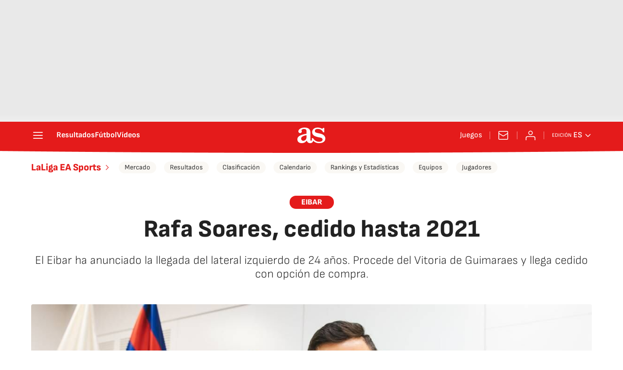

--- FILE ---
content_type: application/x-javascript;charset=utf-8
request_url: https://smetrics.as.com/id?d_visid_ver=5.4.0&d_fieldgroup=A&mcorgid=2387401053DB208C0A490D4C%40AdobeOrg&mid=84120734155882731940379394129594020904&ts=1768668702185
body_size: -37
content:
{"mid":"84120734155882731940379394129594020904"}